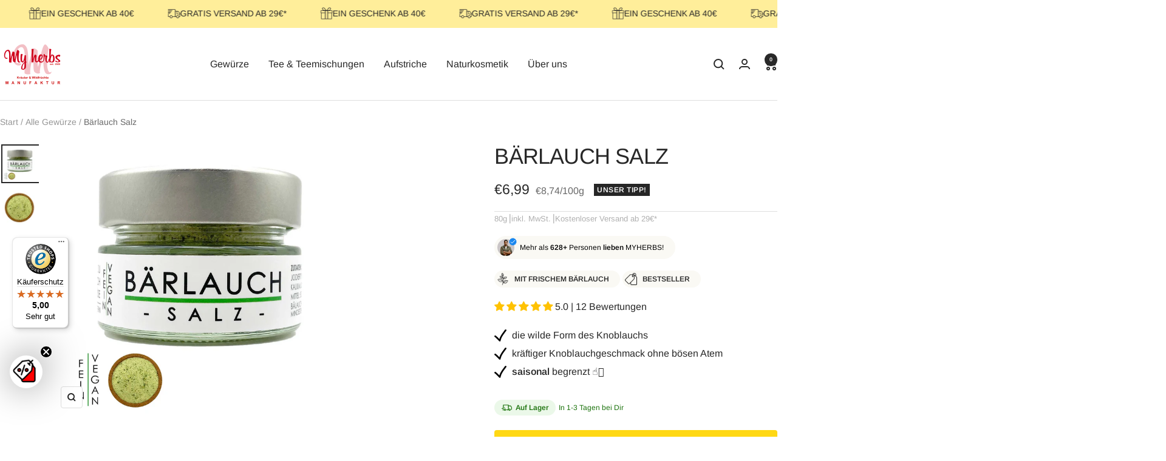

--- FILE ---
content_type: text/javascript
request_url: https://myherbs.at/cdn/shop/t/27/assets/custom.js?v=167639537848865775061758047152
body_size: -732
content:
//# sourceMappingURL=/cdn/shop/t/27/assets/custom.js.map?v=167639537848865775061758047152


--- FILE ---
content_type: text/javascript
request_url: https://widgets.trustedshops.com/js/XE24E23F0CFCD6A491C667B221A129AFB.js
body_size: 1475
content:
((e,t)=>{const a={shopInfo:{tsId:"XE24E23F0CFCD6A491C667B221A129AFB",name:"myherbs.at",url:"myherbs.at",language:"de",targetMarket:"AUT",ratingVariant:"WIDGET",eTrustedIds:{accountId:"acc-2af20c78-e429-4f61-82fa-ad34a4e3ee47",channelId:"chl-d9cfc41f-2938-4ed4-9cff-dcdcf609b5fe"},buyerProtection:{certificateType:"CLASSIC",certificateState:"PRODUCTION",mainProtectionCurrency:"EUR",classicProtectionAmount:100,maxProtectionDuration:30,plusProtectionAmount:2e4,basicProtectionAmount:100,firstCertified:"2022-01-19 00:00:00"},reviewSystem:{rating:{averageRating:5,averageRatingCount:26,overallRatingCount:81,distribution:{oneStar:0,twoStars:0,threeStars:0,fourStars:0,fiveStars:26}},reviews:[{average:5,buyerStatement:"Der Geschmack ist einfach toll, die Bezahlung und der Versand funktionieren reibungslos, es gibt für mich nichts zu verbessern. Vielen dank Lg Marion",rawChangeDate:"2026-01-07T19:11:10.000Z",changeDate:"7.1.2026",transactionDate:"22.12.2025"},{average:5,rawChangeDate:"2025-12-18T07:42:31.000Z",changeDate:"18.12.2025",transactionDate:"2.12.2025"},{average:5,buyerStatement:"Die Tees, die wir bis jetzt probiert haben sind allesamt wie versprochen. Sie schmecken lecker und sind mehrfach aufgiessbar. Man könnte vielleicht mehr Fruchttees ins Sortiment aufnehmen.",rawChangeDate:"2025-12-03T19:02:23.000Z",changeDate:"3.12.2025",transactionDate:"19.11.2025"}]},features:["SHOP_CONSUMER_MEMBERSHIP","GUARANTEE_RECOG_CLASSIC_INTEGRATION","MARS_REVIEWS","MARS_EVENTS","DISABLE_REVIEWREQUEST_SENDING","MARS_QUESTIONNAIRE","MARS_PUBLIC_QUESTIONNAIRE","REVIEWS_AUTO_COLLECTION"],consentManagementType:"OFF",urls:{profileUrl:"https://www.trstd.com/de-at/reviews/myherbs-at",profileUrlLegalSection:"https://www.trstd.com/de-at/reviews/myherbs-at#legal-info",reviewLegalUrl:"https://help.etrusted.com/hc/de/articles/23970864566162"},contractStartDate:"2022-01-06 00:00:00",shopkeeper:{name:"My herbs e.U.",street:"Bundesstraße 1",country:"AT",city:"Zweinitz",zip:"9343"},displayVariant:"full",variant:"full",twoLetterCountryCode:"AT"},"process.env":{STAGE:"prod"},externalConfig:{trustbadgeScriptUrl:"https://widgets.trustedshops.com/assets/trustbadge.js",cdnDomain:"widgets.trustedshops.com"},elementIdSuffix:"-98e3dadd90eb493088abdc5597a70810",buildTimestamp:"2026-01-18T05:40:40.176Z",buildStage:"prod"},r=a=>{const{trustbadgeScriptUrl:r}=a.externalConfig;let n=t.querySelector(`script[src="${r}"]`);n&&t.body.removeChild(n),n=t.createElement("script"),n.src=r,n.charset="utf-8",n.setAttribute("data-type","trustbadge-business-logic"),n.onerror=()=>{throw new Error(`The Trustbadge script could not be loaded from ${r}. Have you maybe selected an invalid TSID?`)},n.onload=()=>{e.trustbadge?.load(a)},t.body.appendChild(n)};"complete"===t.readyState?r(a):e.addEventListener("load",(()=>{r(a)}))})(window,document);

--- FILE ---
content_type: text/javascript; charset=utf-8
request_url: https://myherbs.at/products/baerlauch-salz.js
body_size: 513
content:
{"id":5565392847004,"title":"Bärlauch Salz","handle":"baerlauch-salz","description":"\u003cp style=\"text-align: left;\"\u003eBärlauch ist die wilde Form des Knoblauchs, deshalb ähneln sie sich geschmacklich auch sehr. Jedoch hat der wilde Knoblauch einen weniger intensiven Geschmack und ist dadurch leichter bekömmlich.\u003c\/p\u003e\n\u003cdiv style=\"text-align: left;\"\u003eEr passt fast zu jedem Gericht oder zu jedem Lebensmittel, kommt jedoch am besten auf Rohkost zur Geltung.\u003c\/div\u003e","published_at":"2020-08-29T15:22:18+02:00","created_at":"2020-08-29T15:22:17+02:00","vendor":"Kräutersalz","type":"Salz","tags":["__label2:UNSER TIPP!","Kräuter","Kräutersalz","Salz"],"price":699,"price_min":699,"price_max":699,"available":true,"price_varies":false,"compare_at_price":null,"compare_at_price_min":0,"compare_at_price_max":0,"compare_at_price_varies":false,"variants":[{"id":39630684291269,"title":"80g - purer Geschmack","option1":"80g - purer Geschmack","option2":null,"option3":null,"sku":"SB080","requires_shipping":true,"taxable":true,"featured_image":null,"available":true,"name":"Bärlauch Salz - 80g - purer Geschmack","public_title":"80g - purer Geschmack","options":["80g - purer Geschmack"],"price":699,"weight":187,"compare_at_price":null,"inventory_management":"shopify","barcode":"9180003430019","unit_price":874,"unit_price_measurement":{"measured_type":"weight","quantity_value":"80.0","quantity_unit":"g","reference_value":100,"reference_unit":"g"},"requires_selling_plan":false,"selling_plan_allocations":[]}],"images":["\/\/cdn.shopify.com\/s\/files\/1\/0466\/8175\/1708\/products\/Baerlauch_Salz1500x1500.jpg?v=1650039734","\/\/cdn.shopify.com\/s\/files\/1\/0466\/8175\/1708\/products\/BaerlauchInhalt.jpg?v=1650039758"],"featured_image":"\/\/cdn.shopify.com\/s\/files\/1\/0466\/8175\/1708\/products\/Baerlauch_Salz1500x1500.jpg?v=1650039734","options":[{"name":"Size","position":1,"values":["80g - purer Geschmack"]}],"url":"\/products\/baerlauch-salz","media":[{"alt":"Bärlauch Salz - MY HERBS","id":23529312354501,"position":1,"preview_image":{"aspect_ratio":1.0,"height":1500,"width":1500,"src":"https:\/\/cdn.shopify.com\/s\/files\/1\/0466\/8175\/1708\/products\/Baerlauch_Salz1500x1500.jpg?v=1650039734"},"aspect_ratio":1.0,"height":1500,"media_type":"image","src":"https:\/\/cdn.shopify.com\/s\/files\/1\/0466\/8175\/1708\/products\/Baerlauch_Salz1500x1500.jpg?v=1650039734","width":1500},{"alt":"Bärlauch Salz - MY HERBS","id":23529313632453,"position":2,"preview_image":{"aspect_ratio":1.0,"height":1500,"width":1500,"src":"https:\/\/cdn.shopify.com\/s\/files\/1\/0466\/8175\/1708\/products\/BaerlauchInhalt.jpg?v=1650039758"},"aspect_ratio":1.0,"height":1500,"media_type":"image","src":"https:\/\/cdn.shopify.com\/s\/files\/1\/0466\/8175\/1708\/products\/BaerlauchInhalt.jpg?v=1650039758","width":1500}],"requires_selling_plan":false,"selling_plan_groups":[]}